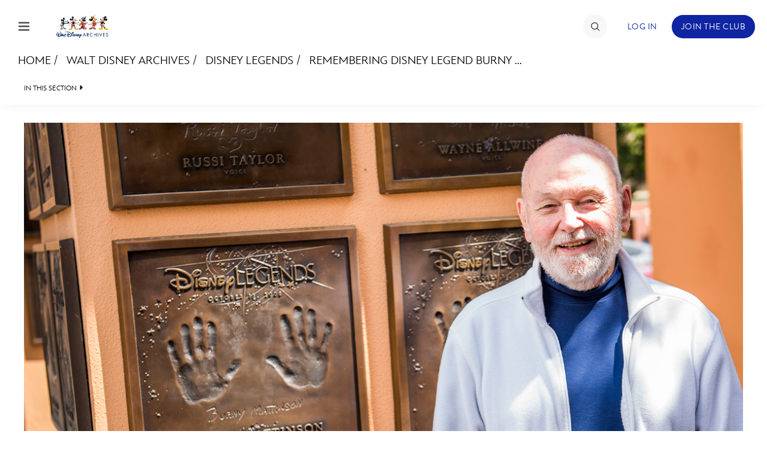

--- FILE ---
content_type: text/html; charset=utf-8
request_url: https://www.google.com/recaptcha/enterprise/anchor?ar=1&k=6LdCzusZAAAAAD436Flm-ZsEJA9IQA2lhQlJCFBJ&co=aHR0cHM6Ly9jZG4ucmVnaXN0ZXJkaXNuZXkuZ28uY29tOjQ0Mw..&hl=en&v=PoyoqOPhxBO7pBk68S4YbpHZ&size=invisible&anchor-ms=20000&execute-ms=30000&cb=chllzolobeg5
body_size: 48573
content:
<!DOCTYPE HTML><html dir="ltr" lang="en"><head><meta http-equiv="Content-Type" content="text/html; charset=UTF-8">
<meta http-equiv="X-UA-Compatible" content="IE=edge">
<title>reCAPTCHA</title>
<style type="text/css">
/* cyrillic-ext */
@font-face {
  font-family: 'Roboto';
  font-style: normal;
  font-weight: 400;
  font-stretch: 100%;
  src: url(//fonts.gstatic.com/s/roboto/v48/KFO7CnqEu92Fr1ME7kSn66aGLdTylUAMa3GUBHMdazTgWw.woff2) format('woff2');
  unicode-range: U+0460-052F, U+1C80-1C8A, U+20B4, U+2DE0-2DFF, U+A640-A69F, U+FE2E-FE2F;
}
/* cyrillic */
@font-face {
  font-family: 'Roboto';
  font-style: normal;
  font-weight: 400;
  font-stretch: 100%;
  src: url(//fonts.gstatic.com/s/roboto/v48/KFO7CnqEu92Fr1ME7kSn66aGLdTylUAMa3iUBHMdazTgWw.woff2) format('woff2');
  unicode-range: U+0301, U+0400-045F, U+0490-0491, U+04B0-04B1, U+2116;
}
/* greek-ext */
@font-face {
  font-family: 'Roboto';
  font-style: normal;
  font-weight: 400;
  font-stretch: 100%;
  src: url(//fonts.gstatic.com/s/roboto/v48/KFO7CnqEu92Fr1ME7kSn66aGLdTylUAMa3CUBHMdazTgWw.woff2) format('woff2');
  unicode-range: U+1F00-1FFF;
}
/* greek */
@font-face {
  font-family: 'Roboto';
  font-style: normal;
  font-weight: 400;
  font-stretch: 100%;
  src: url(//fonts.gstatic.com/s/roboto/v48/KFO7CnqEu92Fr1ME7kSn66aGLdTylUAMa3-UBHMdazTgWw.woff2) format('woff2');
  unicode-range: U+0370-0377, U+037A-037F, U+0384-038A, U+038C, U+038E-03A1, U+03A3-03FF;
}
/* math */
@font-face {
  font-family: 'Roboto';
  font-style: normal;
  font-weight: 400;
  font-stretch: 100%;
  src: url(//fonts.gstatic.com/s/roboto/v48/KFO7CnqEu92Fr1ME7kSn66aGLdTylUAMawCUBHMdazTgWw.woff2) format('woff2');
  unicode-range: U+0302-0303, U+0305, U+0307-0308, U+0310, U+0312, U+0315, U+031A, U+0326-0327, U+032C, U+032F-0330, U+0332-0333, U+0338, U+033A, U+0346, U+034D, U+0391-03A1, U+03A3-03A9, U+03B1-03C9, U+03D1, U+03D5-03D6, U+03F0-03F1, U+03F4-03F5, U+2016-2017, U+2034-2038, U+203C, U+2040, U+2043, U+2047, U+2050, U+2057, U+205F, U+2070-2071, U+2074-208E, U+2090-209C, U+20D0-20DC, U+20E1, U+20E5-20EF, U+2100-2112, U+2114-2115, U+2117-2121, U+2123-214F, U+2190, U+2192, U+2194-21AE, U+21B0-21E5, U+21F1-21F2, U+21F4-2211, U+2213-2214, U+2216-22FF, U+2308-230B, U+2310, U+2319, U+231C-2321, U+2336-237A, U+237C, U+2395, U+239B-23B7, U+23D0, U+23DC-23E1, U+2474-2475, U+25AF, U+25B3, U+25B7, U+25BD, U+25C1, U+25CA, U+25CC, U+25FB, U+266D-266F, U+27C0-27FF, U+2900-2AFF, U+2B0E-2B11, U+2B30-2B4C, U+2BFE, U+3030, U+FF5B, U+FF5D, U+1D400-1D7FF, U+1EE00-1EEFF;
}
/* symbols */
@font-face {
  font-family: 'Roboto';
  font-style: normal;
  font-weight: 400;
  font-stretch: 100%;
  src: url(//fonts.gstatic.com/s/roboto/v48/KFO7CnqEu92Fr1ME7kSn66aGLdTylUAMaxKUBHMdazTgWw.woff2) format('woff2');
  unicode-range: U+0001-000C, U+000E-001F, U+007F-009F, U+20DD-20E0, U+20E2-20E4, U+2150-218F, U+2190, U+2192, U+2194-2199, U+21AF, U+21E6-21F0, U+21F3, U+2218-2219, U+2299, U+22C4-22C6, U+2300-243F, U+2440-244A, U+2460-24FF, U+25A0-27BF, U+2800-28FF, U+2921-2922, U+2981, U+29BF, U+29EB, U+2B00-2BFF, U+4DC0-4DFF, U+FFF9-FFFB, U+10140-1018E, U+10190-1019C, U+101A0, U+101D0-101FD, U+102E0-102FB, U+10E60-10E7E, U+1D2C0-1D2D3, U+1D2E0-1D37F, U+1F000-1F0FF, U+1F100-1F1AD, U+1F1E6-1F1FF, U+1F30D-1F30F, U+1F315, U+1F31C, U+1F31E, U+1F320-1F32C, U+1F336, U+1F378, U+1F37D, U+1F382, U+1F393-1F39F, U+1F3A7-1F3A8, U+1F3AC-1F3AF, U+1F3C2, U+1F3C4-1F3C6, U+1F3CA-1F3CE, U+1F3D4-1F3E0, U+1F3ED, U+1F3F1-1F3F3, U+1F3F5-1F3F7, U+1F408, U+1F415, U+1F41F, U+1F426, U+1F43F, U+1F441-1F442, U+1F444, U+1F446-1F449, U+1F44C-1F44E, U+1F453, U+1F46A, U+1F47D, U+1F4A3, U+1F4B0, U+1F4B3, U+1F4B9, U+1F4BB, U+1F4BF, U+1F4C8-1F4CB, U+1F4D6, U+1F4DA, U+1F4DF, U+1F4E3-1F4E6, U+1F4EA-1F4ED, U+1F4F7, U+1F4F9-1F4FB, U+1F4FD-1F4FE, U+1F503, U+1F507-1F50B, U+1F50D, U+1F512-1F513, U+1F53E-1F54A, U+1F54F-1F5FA, U+1F610, U+1F650-1F67F, U+1F687, U+1F68D, U+1F691, U+1F694, U+1F698, U+1F6AD, U+1F6B2, U+1F6B9-1F6BA, U+1F6BC, U+1F6C6-1F6CF, U+1F6D3-1F6D7, U+1F6E0-1F6EA, U+1F6F0-1F6F3, U+1F6F7-1F6FC, U+1F700-1F7FF, U+1F800-1F80B, U+1F810-1F847, U+1F850-1F859, U+1F860-1F887, U+1F890-1F8AD, U+1F8B0-1F8BB, U+1F8C0-1F8C1, U+1F900-1F90B, U+1F93B, U+1F946, U+1F984, U+1F996, U+1F9E9, U+1FA00-1FA6F, U+1FA70-1FA7C, U+1FA80-1FA89, U+1FA8F-1FAC6, U+1FACE-1FADC, U+1FADF-1FAE9, U+1FAF0-1FAF8, U+1FB00-1FBFF;
}
/* vietnamese */
@font-face {
  font-family: 'Roboto';
  font-style: normal;
  font-weight: 400;
  font-stretch: 100%;
  src: url(//fonts.gstatic.com/s/roboto/v48/KFO7CnqEu92Fr1ME7kSn66aGLdTylUAMa3OUBHMdazTgWw.woff2) format('woff2');
  unicode-range: U+0102-0103, U+0110-0111, U+0128-0129, U+0168-0169, U+01A0-01A1, U+01AF-01B0, U+0300-0301, U+0303-0304, U+0308-0309, U+0323, U+0329, U+1EA0-1EF9, U+20AB;
}
/* latin-ext */
@font-face {
  font-family: 'Roboto';
  font-style: normal;
  font-weight: 400;
  font-stretch: 100%;
  src: url(//fonts.gstatic.com/s/roboto/v48/KFO7CnqEu92Fr1ME7kSn66aGLdTylUAMa3KUBHMdazTgWw.woff2) format('woff2');
  unicode-range: U+0100-02BA, U+02BD-02C5, U+02C7-02CC, U+02CE-02D7, U+02DD-02FF, U+0304, U+0308, U+0329, U+1D00-1DBF, U+1E00-1E9F, U+1EF2-1EFF, U+2020, U+20A0-20AB, U+20AD-20C0, U+2113, U+2C60-2C7F, U+A720-A7FF;
}
/* latin */
@font-face {
  font-family: 'Roboto';
  font-style: normal;
  font-weight: 400;
  font-stretch: 100%;
  src: url(//fonts.gstatic.com/s/roboto/v48/KFO7CnqEu92Fr1ME7kSn66aGLdTylUAMa3yUBHMdazQ.woff2) format('woff2');
  unicode-range: U+0000-00FF, U+0131, U+0152-0153, U+02BB-02BC, U+02C6, U+02DA, U+02DC, U+0304, U+0308, U+0329, U+2000-206F, U+20AC, U+2122, U+2191, U+2193, U+2212, U+2215, U+FEFF, U+FFFD;
}
/* cyrillic-ext */
@font-face {
  font-family: 'Roboto';
  font-style: normal;
  font-weight: 500;
  font-stretch: 100%;
  src: url(//fonts.gstatic.com/s/roboto/v48/KFO7CnqEu92Fr1ME7kSn66aGLdTylUAMa3GUBHMdazTgWw.woff2) format('woff2');
  unicode-range: U+0460-052F, U+1C80-1C8A, U+20B4, U+2DE0-2DFF, U+A640-A69F, U+FE2E-FE2F;
}
/* cyrillic */
@font-face {
  font-family: 'Roboto';
  font-style: normal;
  font-weight: 500;
  font-stretch: 100%;
  src: url(//fonts.gstatic.com/s/roboto/v48/KFO7CnqEu92Fr1ME7kSn66aGLdTylUAMa3iUBHMdazTgWw.woff2) format('woff2');
  unicode-range: U+0301, U+0400-045F, U+0490-0491, U+04B0-04B1, U+2116;
}
/* greek-ext */
@font-face {
  font-family: 'Roboto';
  font-style: normal;
  font-weight: 500;
  font-stretch: 100%;
  src: url(//fonts.gstatic.com/s/roboto/v48/KFO7CnqEu92Fr1ME7kSn66aGLdTylUAMa3CUBHMdazTgWw.woff2) format('woff2');
  unicode-range: U+1F00-1FFF;
}
/* greek */
@font-face {
  font-family: 'Roboto';
  font-style: normal;
  font-weight: 500;
  font-stretch: 100%;
  src: url(//fonts.gstatic.com/s/roboto/v48/KFO7CnqEu92Fr1ME7kSn66aGLdTylUAMa3-UBHMdazTgWw.woff2) format('woff2');
  unicode-range: U+0370-0377, U+037A-037F, U+0384-038A, U+038C, U+038E-03A1, U+03A3-03FF;
}
/* math */
@font-face {
  font-family: 'Roboto';
  font-style: normal;
  font-weight: 500;
  font-stretch: 100%;
  src: url(//fonts.gstatic.com/s/roboto/v48/KFO7CnqEu92Fr1ME7kSn66aGLdTylUAMawCUBHMdazTgWw.woff2) format('woff2');
  unicode-range: U+0302-0303, U+0305, U+0307-0308, U+0310, U+0312, U+0315, U+031A, U+0326-0327, U+032C, U+032F-0330, U+0332-0333, U+0338, U+033A, U+0346, U+034D, U+0391-03A1, U+03A3-03A9, U+03B1-03C9, U+03D1, U+03D5-03D6, U+03F0-03F1, U+03F4-03F5, U+2016-2017, U+2034-2038, U+203C, U+2040, U+2043, U+2047, U+2050, U+2057, U+205F, U+2070-2071, U+2074-208E, U+2090-209C, U+20D0-20DC, U+20E1, U+20E5-20EF, U+2100-2112, U+2114-2115, U+2117-2121, U+2123-214F, U+2190, U+2192, U+2194-21AE, U+21B0-21E5, U+21F1-21F2, U+21F4-2211, U+2213-2214, U+2216-22FF, U+2308-230B, U+2310, U+2319, U+231C-2321, U+2336-237A, U+237C, U+2395, U+239B-23B7, U+23D0, U+23DC-23E1, U+2474-2475, U+25AF, U+25B3, U+25B7, U+25BD, U+25C1, U+25CA, U+25CC, U+25FB, U+266D-266F, U+27C0-27FF, U+2900-2AFF, U+2B0E-2B11, U+2B30-2B4C, U+2BFE, U+3030, U+FF5B, U+FF5D, U+1D400-1D7FF, U+1EE00-1EEFF;
}
/* symbols */
@font-face {
  font-family: 'Roboto';
  font-style: normal;
  font-weight: 500;
  font-stretch: 100%;
  src: url(//fonts.gstatic.com/s/roboto/v48/KFO7CnqEu92Fr1ME7kSn66aGLdTylUAMaxKUBHMdazTgWw.woff2) format('woff2');
  unicode-range: U+0001-000C, U+000E-001F, U+007F-009F, U+20DD-20E0, U+20E2-20E4, U+2150-218F, U+2190, U+2192, U+2194-2199, U+21AF, U+21E6-21F0, U+21F3, U+2218-2219, U+2299, U+22C4-22C6, U+2300-243F, U+2440-244A, U+2460-24FF, U+25A0-27BF, U+2800-28FF, U+2921-2922, U+2981, U+29BF, U+29EB, U+2B00-2BFF, U+4DC0-4DFF, U+FFF9-FFFB, U+10140-1018E, U+10190-1019C, U+101A0, U+101D0-101FD, U+102E0-102FB, U+10E60-10E7E, U+1D2C0-1D2D3, U+1D2E0-1D37F, U+1F000-1F0FF, U+1F100-1F1AD, U+1F1E6-1F1FF, U+1F30D-1F30F, U+1F315, U+1F31C, U+1F31E, U+1F320-1F32C, U+1F336, U+1F378, U+1F37D, U+1F382, U+1F393-1F39F, U+1F3A7-1F3A8, U+1F3AC-1F3AF, U+1F3C2, U+1F3C4-1F3C6, U+1F3CA-1F3CE, U+1F3D4-1F3E0, U+1F3ED, U+1F3F1-1F3F3, U+1F3F5-1F3F7, U+1F408, U+1F415, U+1F41F, U+1F426, U+1F43F, U+1F441-1F442, U+1F444, U+1F446-1F449, U+1F44C-1F44E, U+1F453, U+1F46A, U+1F47D, U+1F4A3, U+1F4B0, U+1F4B3, U+1F4B9, U+1F4BB, U+1F4BF, U+1F4C8-1F4CB, U+1F4D6, U+1F4DA, U+1F4DF, U+1F4E3-1F4E6, U+1F4EA-1F4ED, U+1F4F7, U+1F4F9-1F4FB, U+1F4FD-1F4FE, U+1F503, U+1F507-1F50B, U+1F50D, U+1F512-1F513, U+1F53E-1F54A, U+1F54F-1F5FA, U+1F610, U+1F650-1F67F, U+1F687, U+1F68D, U+1F691, U+1F694, U+1F698, U+1F6AD, U+1F6B2, U+1F6B9-1F6BA, U+1F6BC, U+1F6C6-1F6CF, U+1F6D3-1F6D7, U+1F6E0-1F6EA, U+1F6F0-1F6F3, U+1F6F7-1F6FC, U+1F700-1F7FF, U+1F800-1F80B, U+1F810-1F847, U+1F850-1F859, U+1F860-1F887, U+1F890-1F8AD, U+1F8B0-1F8BB, U+1F8C0-1F8C1, U+1F900-1F90B, U+1F93B, U+1F946, U+1F984, U+1F996, U+1F9E9, U+1FA00-1FA6F, U+1FA70-1FA7C, U+1FA80-1FA89, U+1FA8F-1FAC6, U+1FACE-1FADC, U+1FADF-1FAE9, U+1FAF0-1FAF8, U+1FB00-1FBFF;
}
/* vietnamese */
@font-face {
  font-family: 'Roboto';
  font-style: normal;
  font-weight: 500;
  font-stretch: 100%;
  src: url(//fonts.gstatic.com/s/roboto/v48/KFO7CnqEu92Fr1ME7kSn66aGLdTylUAMa3OUBHMdazTgWw.woff2) format('woff2');
  unicode-range: U+0102-0103, U+0110-0111, U+0128-0129, U+0168-0169, U+01A0-01A1, U+01AF-01B0, U+0300-0301, U+0303-0304, U+0308-0309, U+0323, U+0329, U+1EA0-1EF9, U+20AB;
}
/* latin-ext */
@font-face {
  font-family: 'Roboto';
  font-style: normal;
  font-weight: 500;
  font-stretch: 100%;
  src: url(//fonts.gstatic.com/s/roboto/v48/KFO7CnqEu92Fr1ME7kSn66aGLdTylUAMa3KUBHMdazTgWw.woff2) format('woff2');
  unicode-range: U+0100-02BA, U+02BD-02C5, U+02C7-02CC, U+02CE-02D7, U+02DD-02FF, U+0304, U+0308, U+0329, U+1D00-1DBF, U+1E00-1E9F, U+1EF2-1EFF, U+2020, U+20A0-20AB, U+20AD-20C0, U+2113, U+2C60-2C7F, U+A720-A7FF;
}
/* latin */
@font-face {
  font-family: 'Roboto';
  font-style: normal;
  font-weight: 500;
  font-stretch: 100%;
  src: url(//fonts.gstatic.com/s/roboto/v48/KFO7CnqEu92Fr1ME7kSn66aGLdTylUAMa3yUBHMdazQ.woff2) format('woff2');
  unicode-range: U+0000-00FF, U+0131, U+0152-0153, U+02BB-02BC, U+02C6, U+02DA, U+02DC, U+0304, U+0308, U+0329, U+2000-206F, U+20AC, U+2122, U+2191, U+2193, U+2212, U+2215, U+FEFF, U+FFFD;
}
/* cyrillic-ext */
@font-face {
  font-family: 'Roboto';
  font-style: normal;
  font-weight: 900;
  font-stretch: 100%;
  src: url(//fonts.gstatic.com/s/roboto/v48/KFO7CnqEu92Fr1ME7kSn66aGLdTylUAMa3GUBHMdazTgWw.woff2) format('woff2');
  unicode-range: U+0460-052F, U+1C80-1C8A, U+20B4, U+2DE0-2DFF, U+A640-A69F, U+FE2E-FE2F;
}
/* cyrillic */
@font-face {
  font-family: 'Roboto';
  font-style: normal;
  font-weight: 900;
  font-stretch: 100%;
  src: url(//fonts.gstatic.com/s/roboto/v48/KFO7CnqEu92Fr1ME7kSn66aGLdTylUAMa3iUBHMdazTgWw.woff2) format('woff2');
  unicode-range: U+0301, U+0400-045F, U+0490-0491, U+04B0-04B1, U+2116;
}
/* greek-ext */
@font-face {
  font-family: 'Roboto';
  font-style: normal;
  font-weight: 900;
  font-stretch: 100%;
  src: url(//fonts.gstatic.com/s/roboto/v48/KFO7CnqEu92Fr1ME7kSn66aGLdTylUAMa3CUBHMdazTgWw.woff2) format('woff2');
  unicode-range: U+1F00-1FFF;
}
/* greek */
@font-face {
  font-family: 'Roboto';
  font-style: normal;
  font-weight: 900;
  font-stretch: 100%;
  src: url(//fonts.gstatic.com/s/roboto/v48/KFO7CnqEu92Fr1ME7kSn66aGLdTylUAMa3-UBHMdazTgWw.woff2) format('woff2');
  unicode-range: U+0370-0377, U+037A-037F, U+0384-038A, U+038C, U+038E-03A1, U+03A3-03FF;
}
/* math */
@font-face {
  font-family: 'Roboto';
  font-style: normal;
  font-weight: 900;
  font-stretch: 100%;
  src: url(//fonts.gstatic.com/s/roboto/v48/KFO7CnqEu92Fr1ME7kSn66aGLdTylUAMawCUBHMdazTgWw.woff2) format('woff2');
  unicode-range: U+0302-0303, U+0305, U+0307-0308, U+0310, U+0312, U+0315, U+031A, U+0326-0327, U+032C, U+032F-0330, U+0332-0333, U+0338, U+033A, U+0346, U+034D, U+0391-03A1, U+03A3-03A9, U+03B1-03C9, U+03D1, U+03D5-03D6, U+03F0-03F1, U+03F4-03F5, U+2016-2017, U+2034-2038, U+203C, U+2040, U+2043, U+2047, U+2050, U+2057, U+205F, U+2070-2071, U+2074-208E, U+2090-209C, U+20D0-20DC, U+20E1, U+20E5-20EF, U+2100-2112, U+2114-2115, U+2117-2121, U+2123-214F, U+2190, U+2192, U+2194-21AE, U+21B0-21E5, U+21F1-21F2, U+21F4-2211, U+2213-2214, U+2216-22FF, U+2308-230B, U+2310, U+2319, U+231C-2321, U+2336-237A, U+237C, U+2395, U+239B-23B7, U+23D0, U+23DC-23E1, U+2474-2475, U+25AF, U+25B3, U+25B7, U+25BD, U+25C1, U+25CA, U+25CC, U+25FB, U+266D-266F, U+27C0-27FF, U+2900-2AFF, U+2B0E-2B11, U+2B30-2B4C, U+2BFE, U+3030, U+FF5B, U+FF5D, U+1D400-1D7FF, U+1EE00-1EEFF;
}
/* symbols */
@font-face {
  font-family: 'Roboto';
  font-style: normal;
  font-weight: 900;
  font-stretch: 100%;
  src: url(//fonts.gstatic.com/s/roboto/v48/KFO7CnqEu92Fr1ME7kSn66aGLdTylUAMaxKUBHMdazTgWw.woff2) format('woff2');
  unicode-range: U+0001-000C, U+000E-001F, U+007F-009F, U+20DD-20E0, U+20E2-20E4, U+2150-218F, U+2190, U+2192, U+2194-2199, U+21AF, U+21E6-21F0, U+21F3, U+2218-2219, U+2299, U+22C4-22C6, U+2300-243F, U+2440-244A, U+2460-24FF, U+25A0-27BF, U+2800-28FF, U+2921-2922, U+2981, U+29BF, U+29EB, U+2B00-2BFF, U+4DC0-4DFF, U+FFF9-FFFB, U+10140-1018E, U+10190-1019C, U+101A0, U+101D0-101FD, U+102E0-102FB, U+10E60-10E7E, U+1D2C0-1D2D3, U+1D2E0-1D37F, U+1F000-1F0FF, U+1F100-1F1AD, U+1F1E6-1F1FF, U+1F30D-1F30F, U+1F315, U+1F31C, U+1F31E, U+1F320-1F32C, U+1F336, U+1F378, U+1F37D, U+1F382, U+1F393-1F39F, U+1F3A7-1F3A8, U+1F3AC-1F3AF, U+1F3C2, U+1F3C4-1F3C6, U+1F3CA-1F3CE, U+1F3D4-1F3E0, U+1F3ED, U+1F3F1-1F3F3, U+1F3F5-1F3F7, U+1F408, U+1F415, U+1F41F, U+1F426, U+1F43F, U+1F441-1F442, U+1F444, U+1F446-1F449, U+1F44C-1F44E, U+1F453, U+1F46A, U+1F47D, U+1F4A3, U+1F4B0, U+1F4B3, U+1F4B9, U+1F4BB, U+1F4BF, U+1F4C8-1F4CB, U+1F4D6, U+1F4DA, U+1F4DF, U+1F4E3-1F4E6, U+1F4EA-1F4ED, U+1F4F7, U+1F4F9-1F4FB, U+1F4FD-1F4FE, U+1F503, U+1F507-1F50B, U+1F50D, U+1F512-1F513, U+1F53E-1F54A, U+1F54F-1F5FA, U+1F610, U+1F650-1F67F, U+1F687, U+1F68D, U+1F691, U+1F694, U+1F698, U+1F6AD, U+1F6B2, U+1F6B9-1F6BA, U+1F6BC, U+1F6C6-1F6CF, U+1F6D3-1F6D7, U+1F6E0-1F6EA, U+1F6F0-1F6F3, U+1F6F7-1F6FC, U+1F700-1F7FF, U+1F800-1F80B, U+1F810-1F847, U+1F850-1F859, U+1F860-1F887, U+1F890-1F8AD, U+1F8B0-1F8BB, U+1F8C0-1F8C1, U+1F900-1F90B, U+1F93B, U+1F946, U+1F984, U+1F996, U+1F9E9, U+1FA00-1FA6F, U+1FA70-1FA7C, U+1FA80-1FA89, U+1FA8F-1FAC6, U+1FACE-1FADC, U+1FADF-1FAE9, U+1FAF0-1FAF8, U+1FB00-1FBFF;
}
/* vietnamese */
@font-face {
  font-family: 'Roboto';
  font-style: normal;
  font-weight: 900;
  font-stretch: 100%;
  src: url(//fonts.gstatic.com/s/roboto/v48/KFO7CnqEu92Fr1ME7kSn66aGLdTylUAMa3OUBHMdazTgWw.woff2) format('woff2');
  unicode-range: U+0102-0103, U+0110-0111, U+0128-0129, U+0168-0169, U+01A0-01A1, U+01AF-01B0, U+0300-0301, U+0303-0304, U+0308-0309, U+0323, U+0329, U+1EA0-1EF9, U+20AB;
}
/* latin-ext */
@font-face {
  font-family: 'Roboto';
  font-style: normal;
  font-weight: 900;
  font-stretch: 100%;
  src: url(//fonts.gstatic.com/s/roboto/v48/KFO7CnqEu92Fr1ME7kSn66aGLdTylUAMa3KUBHMdazTgWw.woff2) format('woff2');
  unicode-range: U+0100-02BA, U+02BD-02C5, U+02C7-02CC, U+02CE-02D7, U+02DD-02FF, U+0304, U+0308, U+0329, U+1D00-1DBF, U+1E00-1E9F, U+1EF2-1EFF, U+2020, U+20A0-20AB, U+20AD-20C0, U+2113, U+2C60-2C7F, U+A720-A7FF;
}
/* latin */
@font-face {
  font-family: 'Roboto';
  font-style: normal;
  font-weight: 900;
  font-stretch: 100%;
  src: url(//fonts.gstatic.com/s/roboto/v48/KFO7CnqEu92Fr1ME7kSn66aGLdTylUAMa3yUBHMdazQ.woff2) format('woff2');
  unicode-range: U+0000-00FF, U+0131, U+0152-0153, U+02BB-02BC, U+02C6, U+02DA, U+02DC, U+0304, U+0308, U+0329, U+2000-206F, U+20AC, U+2122, U+2191, U+2193, U+2212, U+2215, U+FEFF, U+FFFD;
}

</style>
<link rel="stylesheet" type="text/css" href="https://www.gstatic.com/recaptcha/releases/PoyoqOPhxBO7pBk68S4YbpHZ/styles__ltr.css">
<script nonce="pFpGnSp4pvXBZXFXN4iGLQ" type="text/javascript">window['__recaptcha_api'] = 'https://www.google.com/recaptcha/enterprise/';</script>
<script type="text/javascript" src="https://www.gstatic.com/recaptcha/releases/PoyoqOPhxBO7pBk68S4YbpHZ/recaptcha__en.js" nonce="pFpGnSp4pvXBZXFXN4iGLQ">
      
    </script></head>
<body><div id="rc-anchor-alert" class="rc-anchor-alert"></div>
<input type="hidden" id="recaptcha-token" value="[base64]">
<script type="text/javascript" nonce="pFpGnSp4pvXBZXFXN4iGLQ">
      recaptcha.anchor.Main.init("[\x22ainput\x22,[\x22bgdata\x22,\x22\x22,\[base64]/[base64]/[base64]/bmV3IHJbeF0oY1swXSk6RT09Mj9uZXcgclt4XShjWzBdLGNbMV0pOkU9PTM/bmV3IHJbeF0oY1swXSxjWzFdLGNbMl0pOkU9PTQ/[base64]/[base64]/[base64]/[base64]/[base64]/[base64]/[base64]/[base64]\x22,\[base64]\\u003d\\u003d\x22,\x22ZMOLw7fCvBDCm8Ktw5vCnQ/CthoEw6/Do8KfbMKgw6LCqsKAw53CpUvDsCYbMcO/F3nCgFjDrXMJIsKZMD8jw49UGgl/O8OVwrbCq8KkccKKw7/Do1Q/wpA8wqzCtD3DrcOKwol8wpfDqzfDpwbDmHhyZMOuLX7CjgDDmjHCr8O6w4E/w7zCkcOHDj3DoDNSw6JMasKLDUbDlAk4S1XDhcK0U210wrlmw5hXwrcBwoRAXsKmNMOow54Twq40FcKhS8OLwqkbw4fDqUpRwo55wo3Dl8Kxw77Cjh9Cw47CucOtGMK2w7vCqcOmw7gkRAwzHMObbsObNgMwwooGA8Omwq/Drx8UFx3Cl8KewpRlOsKDbEPDpcKbElh6wrlfw5jDgHDCiElALT7Cl8KuI8KEwoUITRpgFSMaf8Kkw6tvJsOVFMK9WzJLw5rDi8KLwpYGBGrCkzvCv8KlPC9hTsKBFwXCj0LCiXl4aQUpw77CkMKnwonCk3bDqsO1woINM8Khw63CtGzChMKfV8KXw58WOsKdwq/Ds1/DuALCmsKRwrDCnxXDl8KwXcOow5jCo3E4O8K0woVvX8OSQD9iU8Kow7oJwpZaw63DmEEawpbDrVxbZ1wPMsKhCDgAGH/[base64]/eivCiVHDncOdw77Cpl3Cv8Kkwox/wpFBwq8fwpVQfcOkd2fChsO/dVFZG8KRw7ZWW2cgw48MwrzDsWF8X8ONwqIYw7NsOcOsS8KXwp3DoMKqeHHCtgjCgVDDo8OMM8KkwpUdDirClQrCvMObwpDCksKRw6jCiErCsMOCwr7Dt8OTwqbCisOcAcKHTk47ODHCkcODw4vDixxQVCJMBsOMAAolwr/DpAbDhMOSwrfDk8O5w7LDmx3Dlw8Ew4HCkRbDt0U9w6TCt8KEZ8KZw6fDrcO2w48zwqFsw5/CrUc+w4dtw5lPdcKHwrzDtcOsO8Kwwo7CgyjCv8K9wpvCtsKxanrCkcODw5kUw75Ww68pw7g3w6DDoVvCmcKaw4zDssKjw57DkcO/w7t3wqnDrCPDiH48wrnDtSHCoMOyGg9LfhfDsGfCjmwCDGddw4zCocKnwr3DusK2PsOfDAUAw4Z3w6Jkw6rDvcK9w7dNGcOeV0s1F8O9w7I/w5AbfgtFw5sFWMOmw44bwrDCgsK8w7I7wrfDlsO5asO/EsKoS8KYw6nDl8OYwpg9dxwhdVIXGcKgw57DtcKUwo/Dv8Oew717wpooH20FXhrCtwtSw60UMcOVwoLCiQ/DicKyTx/CvMKCwpnCu8KMCcO1w6PDgcOBw73CjH7DjWoIwo/CgMOuwocWw4kNw57CqcKWw6s8fMKIC8KoYcK4w6HCvlYsf2paw4TCozMBwrLCkcOhw6x+LMOLw757w7TCjsOmwrJ3wqYaGCQFLcKhw5Ftwp1gag7Dm8KsJhplwq9HC0TCvsOZw75gU8KkwpvDtUU3wolcw6/DlELDnnt8w53DsSsENnBHO15Fc8Krwooowqw/[base64]/CvMOBw4gdw4ZDw5XClMKwwrDCuMO8O3LDkMKVwpMYwpVjwookwocuS8KMbMOhw4AkwpIEBjnDnTzCosKQFcONfSlbwrA0VsOcWg3Cn28oHcOmesKjDsKPPMKrw4bDuMKYw4vCqMKkf8OLe8O6wpDCmngNwqXCgTzDqcKsVkzCjFIOC8O/[base64]/DjsOTw43CiMKfw51BeE5+wqAGZxXCkMOGwrPDqcKgwrgJw7c4EVVXNiUuY1AHw6h2wrvCv8OBwqDChgDDvMKmw4PDsF9bw7xHw6VSw7/DuwrDj8Kuw6TClMOTw47ClCsAZ8KlfcKww5l6WcK3wpfDhMOlAMONcsKbwpzChXEPw6Fyw5TDvcK5BMOEOkPCucO7wr9Bw5fDmsOWw6LDllMyw4jDvsO7w6cCwq7CtXBkwqJhKcO1wojDtcOHNyTDs8OGwp1GbsOVQ8ORwrLDqUDDhi4Ywp/DsFNew4tVPsKqwoUcLMKeZsOhA2FTw6hDYcO2eMKMHsKKe8K0WMKDSBxlwrVgwqLCocOXwq3CrsOiC8OoXsKKdsK0woPDhR0OG8ODLMKiPsKMwrQ0w53Dh17CjwJywpNWb1nDvnR7cm/CgMOaw5EWwoonLMOrR8K4w6XClsK/EEfCl8O1fMOZTgkxLsOxRQlQPMKnw4khw5XDoBTDsSDDkypFCHI4QMKOwpbDgMKabHHDq8KEB8O1L8OxwprDoR4IRQ5Ww4rDjsOuwoxBwrfDsU7Cri3DvV4bwqXCiGHDhUTCnkYDw5MLK28Cw7TDhS3Ck8Oqw5/Cu3DDpMOhJsOXNsKVw6YpeWAhw6ZZwrojQzPDhHDCgXvCiTfCvAjCncK3JsOkwogswp3DiGXDmMK6wp58wojDqsO0UyFQBsO9bMKGwpUaw7Mhw7YYH3PDoSfDlcO0ZgrCisOEQ2YVw7A2a8Kfw5YFw6hmdFQew6bDmTDDsWDDpMOLBsKCBSLDsmp6BcKnwr/DjsOPwozDmwYzBl3DrzHCvcO1w7TDuCXCtg3Cr8KDXQjDpW3DigHDuj7Dj3PCs8KtwpgjQMKCUXLDqXFZRh/CgcKbw4MuwrE1ecKpwo8lwpTCm8OCwpE0wrbCksOaw7XCj2fDnUsvwq7DlHDCuC4fR3Rham4pwrhOYMOCwp9Zw6NBwp7DghXDgy5JUw9/[base64]/wr3CgBXCsVDDuXZRwqTDvMKrKcOdQsKEZWfCrsO3PcORwqvCpknClCFlw6HDrcOWw5TDhnTCnFnChcOWL8OCRn8ZJMOMw7jDucKZwrMPw6rDmcOdQ8OBw75OwoNGcCXDg8Ksw5cjWgBgwoNQFQjCrCzCih7Cgxt+wqELWsK3w7/[base64]/CnG0ZQcKGwrHCu8O6w6BPJcKfDMKdwqg9w7MibRfCrMOvwpTCrMKIdRQhw5x1w5bCk8KZMcKvAcOKS8OBHsOEL14gwr8rR1Y7FHTCulpiw57Dh3xWwodHCyVSQsKeHsKGwpoBAsK8JjQRwpcLQ8OFw4IxaMOFw5tlw50oCg7DqcO/w5pZLsK+w5xIQsOTXmHCnFDCr2bCmx/[base64]/Cmw3Cm3t0w4XDsm3DjgLCsQNNwq3Dm8K7wr4gw5U9esKUGG/[base64]/Dji06SsOLw5zDscKxw5/[base64]/CjUAzdHfDoCDDgMKSG8KtTTcxw6d2dxzCtW5gw5oDw6fCt8OrPlDCixfCmMKgSMKNasOew6MuQcOvA8K2e2/DizN9BcO6wpLCjw45w5LCucO6aMKpdsKoHW1Bw7lRw6VLw6UuDAklV2DCs3PCksOASA8ww5HDtcOIwoLCmkF2w6ZqwoLDogzDuQQiwr/Cs8OdMMOvEMK7w7pJVMKVwr0iw6DCqsKKXEc8d8OFBsKEw6HDt0YDw5MzwpTCsULDjEpydcKnw6UawqAsGgTCpMOuSELCpHROVsKYGnnCtF7CjSDDkhhCJsKaBcKMw7PDtMKQw53DvcKIZMOBw6zCjG/DukvDpS1zwpNNw65Zw4krZ8K0wpLDoMOTKsOrwq7CgHbCk8KzSsOpw43CqsOJwobDmcKpw4oLwrgSw7NBVxLCggTDsGQrcsOWWcKgUMO8w77Cnlk/w4BHODzCtzY5w7QfCDzDpsKJw57DncKdwo7Dsw1Hw7vCncKWHMKKw7N+w7ctFcOjw49JFsKCwq7DgwfCv8K6w43CgiQUIsKTwq0TNzbDvsOOFRnDq8KOLnFtLAbDrVTDr2hUw4tYfMKtbMKcw6DCj8KBXBbDnMOFw5DCm8Onw4Qtw49xasOIwp/DnsKWwpvDq0rCisOeABJXEmrDhMK/w6EqWD1Lwr7CoWorYsKmwrdNcMKmTFjCpG/CiX/DuWoWEG7DjMOowrsTEMO/[base64]/DrMKwwogAwpTDiFTDvF/CrsK8bsKJOj5hAMObw59WwrLDnxPDlsOofsOEaBbDjsKkSMK7w44VcTEAPx5oWcOuTnLCqcO5dMO2w7/[base64]/woVwYzIZw4PClsONPSDDgMO9wrvDqQzDosKdAnA/wotkw79EYsOEwqRxSn/[base64]/DgiLCmCAqwojCoD3CvMOPw7fDk8O2LMOcw5rDgsKkUAAaFcKww4bDvRwvw73DgH/CsMKmOmTCtmBzVzgVw7PCtE/CrsKmwqXDl2xfw5Q9wpFdwrQ7fmvClAvDjcK0w67DqMOrbsO7WEBEbCrCgMK9HgzDrXtXwprCiFpRw48rO3x/QgFDwrzDoMKkMQkAwrnDiGVZw64Pw4PChsOFInHDs8KKw4TDkHbDsTsGw5DCksKWV8KwwrXCo8KJw5tAw4YNDMOpU8OdNcOtwo/DgsKrwqDDgxXCvG/DmsKoRsKcw7rDtcOYC8O+w78HWCzDgEjDn2tLwpfCpxBgwo3DrcOIJMOUdsOMKwTDkmrCkMK/TsObwpMuw7HCqcKXw5XDqBU1AcOXDl3Dn1HCkUHCn1zDpGsUwqohG8KVw7DDmMKwwrhmdkvCnUNDaFPCj8O7IMKEcBkdwohRQcK5fsO3wp/DjcOEUxfCk8KEwpXDsXFSwonCoMODMsO9VsKfPHrDscKuXcO/UCI7w4kow67Cm8OlK8OvEsOjwrvDvHjCv0xZw7DDmETCqBBOwqzDu1M0w5wJbUUgwqVcw5tpKHnDty/CicKYw6rChEXCtcKZO8O0X3VvDcKSHsO/wrnDjV7CmMORNMKGBTnDmcKVw5rDrcK7Lg7Cj8OqVMK4wpFswojDv8OkwrHCgcOWES3DhgTCgMO0w58Vwp/[base64]/Ci8KPP07DtsKVD8KBw69TwqQTfyB5wpfCtBfDpxBiw7FDw4QWBMOfwpNCQxPCvsK0P2IUw7vDnsK9w7/[base64]/[base64]/Cqz/Cu8KbwonCoy/CqnXDim40worDpmJ1wr7Dtjsjc8OZHlEiFMK3WMKCJg3DqcKxPsOnwpDDssK2IhNQw65nMCdow4VIw4HCtMOCw4DCkQrDmsOpw60JfcKBEH/ChcKUdj1Dw6XClWLCicOqJ8KTegZqAxLCpcOlw4DDtjXCsX/[base64]/CsMK1IMOTZcOVwr9MHsOUwo0Cw4PCsMOiw6MJw69IwrTCnhMBeT7DucOLesK4w6bDn8KRNcKzXcOKLHbDrMK7w6jDkBB0wpPDisK0O8OZw5ERB8O0wo7CjCxAGGITwqoeUl7Dn3NMw6HClcK/[base64]/CssK3HD8Hwo08KRISwqHDlSM4wq5aworCgsK1wphIYCoUTcK4w494wpkPUShVe8OBw4g8SWwUWj7CuHXCnSYCw4/ChVvDhsOkJmBaU8K1wrzChhzChQAACQLCksOJwpc0w6B2N8OowoPCicKiwq3DpsOAw6jCg8K/LMOxwqrChi/CjMK0wrkFVMKqPnVSwp/ClsO/w7vCvwbDpklNw6LDpnc8w6NYw4rDgcO/ElDCoMKYw75qwpHDmE4PfUnCkm3Dt8Oww7PCi8KWS8K8w5RhR8Obw5bDl8KvQj/[base64]/Cmw9UbMKuwp87JD7CncO3w5lqd3ZgwoQgL8KrYD7DqBxpw7jDnjXCk1E/[base64]/CocKABMKoHzsLw6XDlMKrw50hWcOxwphdOcOHw6ZhBMKaw6BpVsKvZRsUwp14w57CucKiwqfCgsK+X8OAw5rCoU1WwqbCkC/Dp8OJJsKxDsKewqIfNsKWPMKmw4s2ZMK3w7bDpMKMZUQww45bAcOXw5FMw5N6w6/[base64]/[base64]/DgBLDpX1GTyLCicKuw5bCosOkaS7Dhl7DhmLDgQDDi8KwTMKIFMO0wq9mCsOfw4hiQ8OuwrAPZ8K0w79EYCliKTrDq8O3EyTDlyHDtXHChRvDgE4yC8KGfFcbw4/Di8Ozw7w/wqQPI8OGRm7DiTjCsMO3wqtxHgDDocOQwpNiasOTwq/CtcOlKsOaw5bCmRgSw4nDu19ZGcOowrXCmcOLM8K/L8OPwowud8KZw4BxU8OOwp/ClhTCscKAE1jCnsKrcMOaP8O+w4jDmcKUXxzDmMK4wpXCucKNL8Ohw6/Dg8Kfw7Uswr9gKC80wphOQGVtbw/DsCLDscO6DcOAWcOywoxPD8OLP8K4w78iwrLCusKDw7HDkSzDqMObV8KpRwBFfwPDkcOZBcOsw4HCj8K3w4xcwqDDozYQH0/[base64]/GkUNG2nDjTJGwpjDl8OaeMOvwrvClsKLAC0Gw71/[base64]/ClsOMXQNaw6BObjU8w7cIFMOVw710wq50wrElcsKpK8OqwpxHTCJjV27CihJ9KC3DlMKNFMO9HcOVCsKQKzURwoY/WT/Dql7CpMOPwpXCmcOpwp9HZVXDmsK6CkzDjUxkIlxKGsKUB8OFIcKsw7zClxTDoMOHw7XDvkgzLQRlwrvDqMKCMsKqf8KTw4Rkw5vCk8OQJ8Kzw6QUw5LDsSISB3tyw4bDqA8KEsO5w7tdwrXDqsOFRx50G8KoBAvCo2XDvMOyV8K+NAHCocKPwr/DlynCs8KbcRUGw5N3TzvChnonwpRVCcK6wopJJ8O1AD/CukJgwp4+w6bDp0Jwwpx+OsOGWHXCqw3CvVx/CmhIwpJBwpzCq09Cw4Bhw4ZlVwHCucOKEMOvw47CiWgGZgdwPzbDusKUw5jDpsKGw7Z6PsOjK0lTwonCiC0gw57Ds8KLDTHCvsKWwqwYPX/Ck0UIw7IKworDhU8xScOVc0xyw4cFC8KawqQnwoNYU8KEcMOvw7ZiDQvDr3DChsKNNMKgLMOQKcKhw4/Dl8KxwrYVw7XDiG0vw5vDtxPCiEhMw5YfMsK3ISDChcODw4bDq8KsOMKDC8ONJE8gwrVWw78pUMO8w5PDsUPDmgphI8KOIsK1wovCpsKOwoHDu8OSwr/ClsObK8OZPAcgNsK/KnLDlsOJw6tTaDAXF3rDtMKyw6HDvxxbw5Bhw5QCRjzCtsOjw57CqMK8wqQFHMOfwrfDpFvDscKyIRwmwrbDgVwsN8Oyw4wTw5MwccKnZRtoHFNBw7p7wobChCxSw5HCi8KxU2TClsKkworDlsOkwqzCh8OtwpVAwpF/w5PDhn5PwovCn1wbwqPDssKhwrJ7w7bCswE/wp7DiWPCkMKWwrNWw7gCWMKoJhdvw4HDni3DuCjDk0/DoA3ClcKNcHFgwoU8wpjCiTfCnMObw5UswrY2JsOfwpzCj8OFwqHCgGEiw4HDu8K+GUQqwqvCiApqMHJNw5DCs3Y1FzXCsjrCmzDDnsO+w7LClnHDp27CjcK/[base64]/wporwox2ScOzwrwMUsK2w4BFb8KZwqp9w4NPw47CiR/DpxTCum3CvMOgNMKRw65qwq3DqcOYIcKfNCYXVsOqRysqdcOKNcKAUMODMsOGw4HDpmHDgcOWwoDChizDriJdcDXCkyUOw7xaw4MRwrjCoh3DgyjDuMKuMcOkw7BOwrnDq8KCw5zDpFRpXsKoMsKpw73DpcOnIzFAH3fCtyEmwr/DsklSw57ClxfCpl9CwoA3IVvDiMOvwoYiwqDDqG9PQcKcKsKEQ8K+YSIGF8Kzc8KZw5JJQi7Dt0rCrcOVS19PGhFowoVAFMKkw6I+w5nDlDcaw7TCi3fCv8OKw7XDm17Di1fDjkRkwobDoW8nAMOlflTDlw/DoMObw4s1Ci5Bw4oMe8Oic8KMW2smLRfCslLCqMK9DMOJAMOWanPCpsKQQcOBdFzCv1bChsOQB8KLwr/DshsLSxcfwpjDiMKCw67DlcOKw5LCn8KySR1Yw5zCoGDClMOnwpk/a1vDvsOBEXhewqrDmsKfw4Iow5nChDRvw7kXwq9CRXbDpj8cw5XDtMO/[base64]/[base64]/DhMKowr0TUBTDh8KVwo3DhlYtw67DgcKtcGjCr8OAL2TCn8OvGADCsn8bwrDCnyTDp08Lw7hpSsO4MktGw4bCjMK1w4HCq8KNw6/Drkh0HcK6w5DCucKtPWV6w7jDlD1Ww4/CgxZFwoLDvMKHEjnDgTLCgsKpZRpqw5DCscK2w4sbwpTCksOxwqZbw5zCq8KzAXlYaQ5wKcK2w7XDrG5sw7oUQVfDiMOuIMOTOMO/UyVFwpjDsCNzw6/ClD/Dr8K1wq4VXsK8wpFHQcOlSsKdw7ghw7jDoMKzWj/CqMKJw5LDvcO8wr7DosKPcT5GwqNmEijDlcKmwonDu8O0w6LDm8KtwrrCrSPDgl9EwrzDpcKBEgtZaS3DjztRwrDCtcKkwr7DnlLClcK0w4hfw67CicKmw55SWsOlwojCuGDCjjbDkgZhcBHDtlQ9bjMQwrJ2N8OMUSANYiXDvsO5w61Lw6Viw6bDqyXDskbDr8Okwp/ClcKXw5MZCsOzCcO1I0MkN8KGw7jDqCFEOw3DisKpWUTDtMKwwqEowofCjRXCiFbCr1PCm2fCtsOdU8KcTMOBDcOoGsKaPUwVw6chwox2S8OOIsKOBSMqwrHCpcKHwqvDgRt2w5Qkw4/[base64]/[base64]/DrRgWwrLDqixIfA/CqMOGwr4Gw5/[base64]/[base64]/fcOTw6TCmTJww7xgeCBwO1jCk8OjUcKjwrh6w6nCiAfDhGXDqVoIQsKKQnsMdVpze8K+LcO2w4DClnjCgsKQw64cw5XChzTCjcONQcOrEMOIBXxdVWEEw74/TX3CtsKBf2g1wpXDq1dpfcOZTGTDiRTDlkksAcOtOhzChsOGwoTCvkEqwpDChSAvO8KecXh+RX7CjcO1wppmVhrDqcOcwrjCscKkw74swqvDq8OAw4rDil7Dp8Kbw7fDgT/CgcKpw7fDnMORElnDg8KZO8OnwpAYaMKxPsOFPsOfZEdWwqticsKoGFPDgGzCn0TCisOqRiXCgl7Cs8O9woPDnxnDmsOAwp8rHX0Pwqluw6c4wozCmMKfTMK/I8KfIhXCsMKtSMO9RhBPw5XCpMK8wqvDq8OHw5TDgsO2w5hiwobDr8OlXsO2ZcOKwo0RwrQ3wpZ7FzDDpsOaTMOPw5UWw6V/[base64]/w4xyO2vDnsOwwqo+Z8OeIsK7HHdVw5TDlHQQw7pCUnrDjsOkLm9RwpN1w5zCpMOVw6oKwrHCsMOiZsKjwpYUSF9qEDVITMKMFsOBwr80wpMsw7ZIa8ORYzddFn82w5/DrCrDkMK4DDI/Wngdw7zCrlpxVkFWNHnDllTDl3MtYVIHwqnDmGDCjxlpQEgSfl8qJsKTw5QUfxbClMKfwqEywplWW8OeJMKqFAdsM8Omwp0Cwphew5jCgMONa8OiLVbDg8OdKsK5wrvCjTpqw5jDtG/CoDfCo8O2w5jDqcOLwoocw68uLhQYwogRYQV/wr/[base64]/DjwDDm8K8UMOowoTDsMOGXgjCv8Knw6l+BMK/w4/[base64]/[base64]/a8OYwqbCv03CtMOuR8KVV2rDoCRDFMO3w4AGw5vDlsKZCXIZdmAawrglwpECDcOuw5g3wrDDonl1wr/CgXlUwofCoTV6QsK+w4jCjsOwwrzDnx5MWFLCj8OVDWhxR8OkASjCvyjCtcOAfifCtiZHen/Dgx7DicKHwpzDt8OrFkTCqDcvw5PDswkYwozChsO4wqR3wpTDrTd3VwjDtcOjw6lsGMOewpbDgnDDicOjXgjCg2BDwofCkMKVwoskwrAaFMKCE2AMS8KywotSQcOfTsKgwq/DpcOQwqzDmQlFZcKHMMKRAwLCuTsSwowJwrlYW8O5wrPDnw/DtzgpeMK9ScO+wocVCHkGCSkwdsKnwoDCjT/DrcKgwpXCoTAuDxYcaTt8w70Ow6LDg1Z2wpXDoRXCqU/[base64]/DscKSTi0MwoVJM8ONwpnDu8KLa8KHXcKRw4ZNw5RuwrXDlUHCrcKYSX8+VCXDu0PCuHE5OHZ+BSTDhCrDiWrDv8OjSBYleMKpwoPDhW/Ci0LCpsKTw63CpcOAwrwUw6FuACnDo3TCgy/Dj1LDvRjDgcO9Z8KlccK3woLDs2kaZ1LCg8OKwpRew7hBVBnCrBIUXg5Nw4E8KUYYwokTwqbDk8OEwrltYcKLwpVYDV5yQVXDqsKyAMOBRcK+XyR1wrZ9J8KMZXxAwqU1w60iw7PDvcO8wrApYi/DmsKVw5fCiAEDCgwDMsKTODnCo8Knwo1sb8K4ZEIXDcOaUsOawossA3k8XcOXWWrDqQTCgsKmw7XCmcOjY8OawrwKw5/DnMKzBmXCm8KzdMOrfBNXE8OZKXbCsTYlw7PDhQTDk2fDpmfDiWPDq1sQwrzDuSLDlcOhG2c3M8KfwpB9wqUTw6PCk0Qew49OcsKDWznDqsOME8OIG1PCoT/CuBMkRWoFPMOjacOMw4owwp1bRsK8w4XDk1M7ZU7DrcOiw5JdBMODRHjCsMOfw4XDiMKEwo8awoZ5SiFBNVnCkAnCo2HDlmzCj8KuZcO2UMO5EmvDmsODTAbDj3ZqcE7Dv8KLbMOAwpUWAwkgUcOXdsKawrFwesKSw7/DhmI2Gw3CmEZSw6wwwrLCkkrDjgFLw6ZJwqjCikLCncKkVsKewrjDlHdVwo/DjAp4UsKid0hmw71Ow4IKw6R3wolFU8K2KMOxXMOlY8OMFMKDw63DkFHDo07CtsK9w5rCusKOUznDgUsTwr/CusO4wo/DkMKbFDNIwoB4wrrCvAQJX8KcwprCqjFIwpR8w4RpbsOkworCsVYsZRZxGcKofsO9wpArQcOhfnbDnMKpK8ORCsOCw6kNV8OgXMKGw6xyZiDCjibDmSVGw4U8V07CvsK+esKfw5gWUMKfdsK/N1jCv8OuaMKVw7PCqcKIFGZ6wpF5wqnDkWlqwpTDn0NPwrfCo8OlGllEOyUbdcO/T23Cki86VBhsRArDlzbCpMOaMm89w7BXGMOSfMKvbMOqwqtvwo/[base64]/[base64]/CvcOmw4vChsOAwq/ClwcADcK8wqwpUDvDjsOWwpAUCgoNwpvCi8KmNsOhw5xGRDDCssO4wolrw7NrYMKqw5rCpcO8wpLDsMO/aG3DkUByLAnDm2taaQ49csKWw6M5a8O2FsOfScOAw6cBScKZwoIvG8KUbcKveVxzw6/Cs8OoZcOnTy4XfcOgf8OXw5jCvD0CFjViw5FywqLCo8KfwpgBIsOKQ8OZw4Zzw7zCtsOPwr5QVcKKdcKaIS/Ch8Krw60yw4hRDDpVQMK3wo8qw7wUw4QGWcKtw4ozwpVCbMOSG8Omwrw8wpDCmSjCi8KZw7PCt8OkGgxiR8O/dB/Ci8KYwpgzwqfCusOlOcKrwqDCi8KQwqEnH8OSw60MaGDCii8kIcK7wpbCusK2w4wNAyLDhxvDiMKebFTDohhMaMKzfU/DscOSfsOmP8OIw7ViP8OOwoLDusO2wqTDvyBOLg7CsgYWw7Qww6cGX8OmwrLCg8Ktw4wSw6HClwEBw6rCrcKiwrLDtGItwqx9wpoXPcKYw4vCsijCkk7CjsOsXMKaw6DDssKhFcOMwqrCj8O8w4AZw75VC1/DlcKaHAhvwpTCncOjw5rDscO9wqFIw7LDl8OUwpBUw5XDrcO2w6TCpcODeko2bwXCmMOgO8KpJyjDpC9oMAbDtlhxw5nCiHLClsOAw4Z4w7sbJRtuR8Kbwo02WgUJwojDomF4w4vCnMOuKWZJw79kw4vDoMOyRcK/[base64]/CicKrZMKow7JIwq5ow7LCgxHCizfDv8KlK8KbV8KTw5XDoX1iR08RwrPDncOAbMObwosoE8OvJgPCmMOgw6PDjDDCh8Kvw4HCi8KcDsOaXilRR8KtCyETwqtpw4fDmzRYwo9Cw60iHXnDlcKVwqNQSsKXw4/CpiVMLMOyw5DDtiTDlnIHwogmwrgeUcKSQ2huwofDp8OsSXd8w4A0w4XDgy9qw6zCuC04fgjClTMTPcK8wofDg0V+FsKGf2UML8OKKi4Nw5rCicKfDAbDi8OHwpfDuw8Owr3DpcOuw61JwqjDucObPcKLEyBVwq/Cuz7DnXA1wrfDjDxjwpPDncOEeUtHLcOqOUlSd2/DvcKiccKewoDDgsOQXGgQwpFOAcKISMO0CMKRBsO9DsOswofDrcOCIkTCjQkKw4fCq8OkQMKLw5g2w6zDmMOjYB8wUMKJw7HCrsOaRywJVMKzwq1IwrjDlVrCjMO7wqF/WMKVJMOcMcK5wq/CpMOeAVlYw7tvw51awrnCpmzCsMK9QMOLw4XDnS4Fwox9w54xwrF2w6HDv2LDrinDoltswr/[base64]/[base64]/CtVHDmjhawq00wp5ew6p8QH3Ct8K+w4EabAp9dXYBYEYwOcKXZTw2w4xww5TCpsOywoJKNUVnw4kyDzFzwqTDhcOpFkrCilF5FcK6UX92ZMO1wo7DhsO4wqNdBMKZK30+GMOac8OCwoY6VsKuYQDCicKuwpLDncOmHsOXRzHDisK1w5/[base64]/DsMO5w4cNwrEfCcO2w7vCulnDh8OGw6QXwqXCvlbCoQghSjzCiRU6acKhOcKaBMOLbsOEFMOfckjDkcKKHMOOw6bDvMK/[base64]/OcOiEX0yw54lwpR3wqIyw5/DgcO7czLCkMKvOX7ChQjDlVnDl8O1w6DDo8OKXcKyFMOow4E2bMOSZcKuwpAdbmXCsEHDucOiwo7DgkAfZMKvw5oLEFsfZhUXw53CjU/CqkYmL1TDhVzCncKww6rDlcOTwoPClGh0wp7Du1/DssOuwoDDrmAYw5BGKcOPw6XCiEUywozDpsKGw7xdwr/DoSfCslHCq2TCtMKcw5zDvXvDhcOXZsOyF3jDpsO0TcOqDU9SNcKgRcKRwonDjsKrTcOawojClcKmX8Ouw7xBw4jClcK0w49/C07CjMO8w4dwfMOAcVzCpsOlECTCkggNVcOrBzTDuxFLIsOUE8K7a8KXGzBhTzFFw6zDk39fwrgpNsK6w5DCvcKwwqhZw5RBw5rCssO5DsKew5kvV1rDp8OHIcOEw4kBw5EZwpbDkcOqwoVLwrHDqcKAwr9Ow4nDocK6wp/CisK/w61SLFnDksOpBMO1w6TDkVlowqTDrFZ9wqw4w5MDD8KNw68fwqxGw7HCiyNywonCnMKBZXnClx8DMTpVw4F+LsKufy8Bwodsw6zDqcKnB8K0RcOZTUbDhMKSSSrCu8K9AnZlO8OAw6nCuj/[base64]/[base64]/[base64]/DnMOQw6FsXQfClHlOK1bCscOWKVdQw57Dt8KQdEIzasOrEzLDmcKUWT3DlMKkw7JmN2xXDMKRNsKSCTRMMUHDvXXCnD0Jw6DDg8KVwqFsVxzCmXQAGsKdw5TCim/CkmTCtMOaQMKWwrdCB8KhEi9Ow6Y8XcOdLUw5w6/DnWhtTkhIwqzDghd5w58zw68yJ0cAbsO8w7Nnw7MxS8KhwoZCLcK9MsOgPgTDhMKBVAlUwrrCiMOFZFwbK2/CqsOdw7BkVisVw4pNwpjDmMKcKMOnw6kEw6PDsXXDscKzwoLDrcO3e8OXfsOwwp/DocKzecOmT8Kww7XCnybDqmDCvlR0ECjDocO+wrnDjz/CncOZwpV5w5bCmVAYw4nDuQtjX8K6ZF/Cpm/DuRjDvmHCvcK1w6w/[base64]/bsOvw7fCkTUtwrvDpsORwr5vUMK6JsOKw7Q2wqPCgFTDgcKtw5vCscOvwpB4w5nCt8K/bjwOw77CmcKRw7gEVsOeZyAGw6INMmvDk8OMw4sAb8K/RHp0w5PCpC5Rcn0nDcODwobCskJQw7lyZcKNGsKmworDpUDDkTfCksOBCcObcGjDpMKHwp3ClBQ/[base64]/w5HCo8KdFsO4KMOKw6kYwovCm8OKYMOAfMOvZMKrKj/CszVnw7nDuMKcw7vDhyXDn8Oxw6JhLmHDp3JRw41UTmLCrXfDisOpXFJSVMKaNsKKwrLDkkFmw6rChzfDvxvDmcObwoUPXnfDqMKtdE8uwpl9wr9tw6jCg8KHCTdGwr/DvcK0wqsYZ0TDsMOPw4/Cs2Jlw67Dj8KQIUd0Y8OCS8Okw5/Dvm7Dk8OWw4LDtMOVAMO+GMKzFsOowprCmnXDpDF4wo3ClFRqeTNvwqcHZHcrwojCkEvDu8KMVsOTf8O0LsKQwrLDjMKEOcKswojCjMOCOMO1w5vDtsK+CX7DpzrDpV/[base64]/eERNVhnCsSAswqTChW3DritleV4pw7ZcXMKxw61tRRrCpcObesKiZ8KcNMKrZmpCbC/DkGbDgMO2R8KKfMOyw6vCkzbCscKyTgw4MEzCncKBbhFIHkAZfcKww7zDiTfCmCPDnwwQwpAmwqfDrgHCjSlvVMOZw5HDvmjDkMKcbhjCvSV0wp3CncO/[base64]/Dh3Q7O8OZIMKzwq/Ds8KuwqDDhcK5wp01d8OJwprCocOWdsK5w4VCVMKiw6TCscO0fMOIMinClw7DjsOCw4lcWUwffcKMw7bCvsKewqx/w5F7w54wwpdVwoQQw4F5IMKaJ0B7woXChsObw47CgsOBezkRwo/CncO3w5lqSjjCosKZwqIicMKVdxt0B8KGKgpDw6haasORIi0LfcKtw590NsKpWTHCnm08w41mwoLDn8ORw7zChTHCncKaI8Kzwp/DicK2PAnDlMKiwprCuQjCsz8zw5/[base64]/Dm8OzAMKEf8K2wpXDjMOuwr0NYMOGTcKwf8Ojw78xw7F9fEZXRzHCtMK/BW/DiMOzw45Jw7bDh8Oua3/DpVtZw6PCq0QaD0w5AMKOVsK8Hkhsw63CsXpnwqTCnAkFFsK5bFbDvsOKwqh7w5p3wpgDw5XCtMK/w7nDux/ClmBjw5FGEcOed3nCoMO6asKyUDjDjg9Bw6jCr23DmsOfwqDCpwBJMlTDosKIw75CL8Krwq9Bwq/DihDDpEklw6ATw5oywo7Dr3Uhwrc9aMKWJiYZdg/DkMO2VwTCpcOgw6JiwrVrwrfChcOxw6M5UcKPw7gkUzHDmMO2w4oOwoMIUcOlwrlkAMKgwrLCk2XDt0zCpcO3wo1fWUorw6hhQMK6bFw+wp8PC8KbwojCrD9/[base64]/b8O4wrMlwrTDncK4wqlhwokDNR9Hw5huEAvCt8K9wqdCw7TDgjQ9wrc7b35NGnjDukNFwpzDn8KILMKkIcO+dRjCr8Omw5rDkMKBwqlKwqxIYhHCnCTCkApFwpXCiEcqODLDqFpiUD4Bw4bDlcKow4p2w5PCq8O/CsOCE8K9LsKTG29VwoXDvTjCmg7CpxfCrkTChcKLIMOKAUczHkRPN8OCw6hOw4J5fcKKwq3DsnUCCSAqw4vCmRMTWC7CujRgwqjDnjwEEsKmN8K0wp/[base64]/wo/DqD1IT1gDw4jDrMOJMUkDw6NnPjtmIDDDlUgMw4nCt8KwPE09FWEIwr3CuErCo0HCi8KWw4/CoxlGw6szw6wHBMKww5PDjG49wo9yBmF8w5opMMOyKxDDvyQ6w7ECw6fCvVVgaz9xwrw9I8OIMmtbFcK3VcKFOG1Ow4bDtcKqw4ksInfCqSbCu07DnEZBEiTCoxvCpsKFD8ObwoUsTA0xw4IMODDCrCpCZXECeEI2WltPwrJaw4luw49dLMKQMcODb23CuxdoEy/ClMO3wozDs8OSwol0MsOaR1nCvVPCm1NPwq4PRsK2fh5iw6tZwozCqcOnwopyKlQww4JrWmLDrsOrUWs4fghsT1FTaDFswrlnwovCrxEFw48Vw6MZwq0Zw7Mow6I4wq0aw7rDqxbCtUBRw5LDpmRKKzAbWVwTwoZjdWs0VGPChsKLwrzDqjnDhj/DiBbCtSQ+AXcsWcKOwqrDhgZuXMKMw5VRwqjDhcOdw5Zaw6NKG8O4GsK8OXjDssKow4VvdMKvw453w4HCmRLDncKpODjCqQkKaw3DvcO8SMKawpoKw7rDtsKAwpPCv8KvQMO3wpZtwq3CnzvDt8KXw5DDuMKEw7F0wrJnP1B/wpwDE8OFCsOVwrQ1w5rCn8OVw7k7AGrCuMOUw5bCsz3DisKkP8Ozw5vDiMOsw6jDkcKow7zDojQeKWUaGcK1SQrDvGrCukANZHIUfsO6wobDscKXfcKcw7YQScK5IcKnwqIDwowXeMKDw6tTwpjCql9xb3E/w6LCgG7DtcO3MHbDvcOzw6Jzw5PDtCPDrQ0sw5QsBcKSwqEFwrgQFULCjsKHw6IvwrLDkibCn3puAVDDqMOkCR8iwpwGwpl6dCPDoSDDo8OTw4I5w7LDjWg/w7YOwqweJV/Co8KJwoIYwqs9wqZtw7l2w7xhwrsaQx0Rwp3CoB/DmcKywoLDvGM4HsK0w7rClcKwLFwbTgHCpsKOORrDkcOvN8O2wrbCjDdDKMKrwpI2BsOhw7lffsKMD8K4eG5zwrLDrsO2wrPCqGUhwrxQwrDCnSfDkMK2a0R0w5x3w7luJxnDocKtWm/CkS8qwrYBw6sBEsKpRAE8wpfCjcKyCcKNw7Nvw6w2f2YLUB7DjX13H8K3VWjDnsOvOcOATGwPcMOZKMOMw5bDpB/[base64]/[base64]/DlS0Gw7zDhcO0BThmZ8O0RMO1WnbCqcOWGh0yw59lF8OfX8KEJAlnEcO7wpbDvF1ww6g8w7vCryTCuVHCvWM4Ty7CjcKdwr/CjsOIcxrCqMKqVwg/QGQ5w7TDlsKuQ8KcaCrCnsOoRhB9BHlaw781LMKWwqDCpcKAwqA4U8KjJWZOw4rCmB9lLcKtwpHCgUt7QDNsw6zDsMOeLMK3w4nCig0/OcKgXBbDj1XCoWYqw4ErDcOYRcO0w7vCkBHDgUs3TMO5wqN3aMKiw77DlMK2w71FJ3tQwqzCssOzPT1YUmfDkQsBaMOmXMKMPkZYw6rDpBjDssKndMOtY8K4IsO0fMKTJ8OJwrZUwpB+fh/DiR4gNnzDlyTDoRYJw5UwFSUzeD8iFy/CrMKPSMOLAMKCw77Dh3zCrWLDk8KZwrfCmGMXw77Cr8OFwpcbe8KaNcORwrHCo2/DsijDoWgTVcKobwjDoBFwKsKxw7YAw5FlacKvUDU/w5PCuwZgYSQ/w43Dj8KVByLCjMONwqjCi8Obw6lZFAU+wo7DucOhw4cFPcOQw7jCtsKYdMKuwrbCpMOlwp7CtmptK8O4wpcCw4hYMsO4wqXDgsKrbCTDgsOnD37CqsK3X23DgcKewrrCtE/[base64]/Dm2HDmcO2woVTw7HDqcK4w53CoA/CrcKtw7MDE8Oxdy3CrMOCw6p4c2hSw4UEbcOAwoHCo2XDrMOSw5/CtTPCu8OiUQjDr2/CoTTCtRFfE8KWYMOvUcKKTcOHw5NkUMKVUE57woJjM8Kbw7jDiRYYF1xxaHo/w4vDu8KAw6cxccK0ExAXUwNEe8KVCQtaMicfVhNVwpEhY8OOw5cpwqvCl8O9wr9gRzFIacKWwpomwq/CrsOrHsOeW8OdwozDlsK/[base64]/DmvDlGrDisOYw7fCt0NCSsKjM8KbdjHDjcOEFibCn8OfDFnCi8KyGmHDpsKveCDCpCnChAzChUTCjnzDimNywpjCosO+FsK3w7oFw5dTwrLCrcOSESQIdA5awpPDksOcw7MDwpTCsk/Cnxt1O0XChcKuAB7DvMKzLmnDncKgbGPDtCXDssOtKy3CkATDpMKlwqZ+a8KJHVFkwqdTw4E\\u003d\x22],null,[\x22conf\x22,null,\x226LdCzusZAAAAAD436Flm-ZsEJA9IQA2lhQlJCFBJ\x22,0,null,null,null,1,[21,125,63,73,95,87,41,43,42,83,102,105,109,121],[1017145,275],0,null,null,null,null,0,null,0,null,700,1,null,0,\[base64]/76lBhnEnQkZnOKMAhnM8xEZ\x22,0,1,null,null,1,null,0,0,null,null,null,0],\x22https://cdn.registerdisney.go.com:443\x22,null,[3,1,1],null,null,null,1,3600,[\x22https://www.google.com/intl/en/policies/privacy/\x22,\x22https://www.google.com/intl/en/policies/terms/\x22],\x22GeQwcI6bzi4xEZbKJUQsuey0a3Jf9oocng7C5UeFAX0\\u003d\x22,1,0,null,1,1769438144493,0,0,[131],null,[171],\x22RC-91fqqdkLWru-ig\x22,null,null,null,null,null,\x220dAFcWeA5Cm0eyg1q-pcaagHQYAJi5DDsDTjhlw_Ziq0oxDq_NwBYjih0H_I2STS59rgy-nl5tYOMgm5rvraKfhGsdrOEVSj51-g\x22,1769520944563]");
    </script></body></html>

--- FILE ---
content_type: text/css
request_url: https://d23.com/app/plugins/dtss-ddm-oneid/assets/dist/css/style.5b73b4c0.css
body_size: 73
content:
.oneid-mini-personalizer{background:#fff;display:inline-block;height:35px}.oneid-icon.mini{height:20px}.oneid-mini-personalizer .oneid-icon.mini{-webkit-transform:translateY(45%);transform:translateY(45%)}.oneid-mini-personalizer .oneid-mini-icon-wrap{display:table;float:left;height:100%;padding-left:5px}.oneid-mini-personalizer .oneid-mini-message-wrap{display:table;height:100%;padding:0 8px 0 13px}.oneid-mini-personalizer .oneid-message{color:#000;display:block;-webkit-transform:translateY(50%);transform:translateY(50%)}.oneid-message.mini{font-size:1.3rem}


--- FILE ---
content_type: text/javascript
request_url: https://d23.com/app/plugins/dtss-ddm-oneid/assets/dist/js/oneid-init-2a2668ea.js
body_size: -74
content:
did.init().then((function(){var i=new CustomEvent("oneidInitialized");window.dispatchEvent(i)}));

--- FILE ---
content_type: text/javascript
request_url: https://d23.com/app/plugins/dtss-ddm-oneid/assets/dist/js/oneid-page-updater-1dc32a04.js
body_size: 2151
content:
!function(){var e={311:function(e){"use strict";e.exports=jQuery}},t={};function n(a){var d=t[a];if(void 0!==d)return d.exports;var i=t[a]={exports:{}};return e[a](i,i.exports,n),i.exports}!function(){var e,t,a,d=n(311);e=d,a={config:oidUpdaterConfig,templates:{},loggedIn:!1,guest:!1,cachingTemplates:!1,doneLoadingTemplates:!1,loadedTemplateExtensions:{},queuedTemplateExtensions:[],userLoggedIn:!1,userLoggedOut:!1,documentReady:!1,oneIDReady:!1,defaultTemplateValues:{"login-link":{css_classes:"oneid-login teal",text:"Log In"},"identity-link":{css_classes:"teal",text:"Log In"},"profile-link":{css_classes:"oneid-profile",text:"My Profile"},"logout-link":{css_classes:"oneid-logout",text:"OneID Logout"},"mini-icon":{css_classes:"oneid-icon mini",href:oidUpdaterConfig.icons.mickey_mouse,alt:"Mickey Mouse Icon"},"mini-message":{css_classes:"oneid-message mini",message:"Welcome!"},"authorized-user-actions":{bits:["profile-link","logout-link"],wrapper_css_classes:""},"mini-personalizer":{bits:["mini-icon","mini-message"],wrapper_css_classes:"oneid-mini-personalizer"}},init:function(){return new Promise((function(e){a.addTemplateParts(a.config.templatePartsURL,a.defaultTemplateValues,"oneid"),a.extendOneIDEvents(),e(!0)}))},on_init:function(e){window.did.pageUpdater.loggedIn=e.loggedIn,window.did.pageUpdater.guest=e.guest,window.did.pageUpdater.oneIDReady=!0,window.did.pageUpdater.updateWhenReady()},on_login:function(){window.did.pageUpdater.userLoggedIn=!0,window.did.pageUpdater.updateWhenReady()},on_logout:function(){window.did.pageUpdater.userLoggedOut=!0,window.did.pageUpdater.updateWhenReady()},on_reauth:function(e){window.did.pageUpdater.userLoggedIn=!0,window.did.pageUpdater.guest=e.guest,window.did.pageUpdater.updateWhenReady()},on_error:function(e){console.error("[DTSS-DDM-ONEID] ".concat(e))},extendOneIDEvents:function(){e.each(["error","init","login","close","create","logout","refresh","update","low-trust","opt-in","reauth","primary-account"],(function(e,t){a["on_".concat(t)]&&window.did.on(t,a["on_".concat(t)])}))},updateWhenReady:function(){window.did.pageUpdater.doneLoadingTemplates&&(Object.keys(window.did.pageUpdater.loadedTemplateExtensions).forEach((function(e){window.did.pageUpdater.loadedTemplateExtensions[e]||(window.did.pageUpdater.loadedTemplateExtensions[e]=!0,window.did.pageUpdater.fillPlaceholders("js-".concat(e,"-ph-")))})),window.did.pageUpdater.userLoggedIn&&(window.did.pageUpdater.userLoggedIn=!1,window.did.pageUpdater.replaceLoginLinks()),window.did.pageUpdater.userLoggedOut&&(window.did.pageUpdater.userLoggedOut=!1,window.did.pageUpdater.replaceProfileLinks()))},addTemplateParts:function(e,t,n){window.did.pageUpdater.queuedTemplateExtensions.push({url:e,defaults:t,name:n}),window.did.pageUpdater.loadedTemplateExtensions[n]=!1,window.did.pageUpdater.doneLoadingTemplates&&(window.did.pageUpdater.doneLoadingTemplates=!1),window.did.pageUpdater.cachingTemplates||window.did.pageUpdater.cacheTemplates()},cacheTemplates:function(){var t;if(window.did.pageUpdater.cachingTemplates=!0,window.did.pageUpdater.queuedTemplateExtensions.length)t=window.did.pageUpdater.queuedTemplateExtensions.shift(),e.when(window.did.pageUpdater.cacheTemplateParts(t.url,t.defaults)).then((function(){window.did.pageUpdater.cacheTemplates()}));else{window.did.pageUpdater.cachingTemplates=!1,window.did.pageUpdater.doneLoadingTemplates=!0;var n=new CustomEvent("doneLoadingTemplates");window.dispatchEvent(n),window.did.pageUpdater.updateWhenReady()}},cacheTemplateParts:function(t,n){t||(t=window.did.pageUpdater.config.templatePartsURL);var d=window.did.pageUpdater.getJSON(window.localStorage.getItem(t));return d&&d.version===a.config.pluginVersion&&d.expiry&&d.expiry>Date.now()?(this.processRawTemplateParts(d.data,n),e.Deferred().resolve()):(window.localStorage.removeItem(t),e.ajax({url:t,cache:!1,timeout:parseInt(window.did.pageUpdater.config.ajaxTimeout,10),success:function(e){var a=new Date;window.localStorage.setItem(t,JSON.stringify({version:window.did.pageUpdater.config.pluginVersion,data:e,expiry:a.getTime()+6e5})),window.did.pageUpdater.processRawTemplateParts(e,n)},error:function(e,t,n){console.error(e,t,n)}}))},getJSON:function(e){try{e=JSON.parse(e)}catch(e){return null}return e},processRawTemplateParts:function(t,n){e("<div>".concat(t,"</div>")).find("[template]").each((function(){var t=e(this),a=t.attr("id");window.did.pageUpdater.templates[a]=e("<div></div>").append(t).html(),n&&n[a]&&(window.did.pageUpdater.defaultTemplateValues[a]=n[a])}))},compositeTemplate:function(t,n,d){var i,o=n.bits;if(e.isArray(o))e(o).each((function(e,t){i=a.getTemplate(t,a.defaultTemplateValues[t]),d.find("[templateBit=".concat(t,"]")).before(i).remove()}));else for(var p in o)i=a.getTemplate(p,o[p]),d.find("[templateBit=".concat(p,"]")).before(i).remove();return d.find("[templateBit]").remove(),e(d)},getTemplate:function(t,n){window.did.pageUpdater.templates[t]||(window.localStorage.removeItem(window.did.pageUpdater.config.templatePartsURL),window.did.pageUpdater.addTemplateParts(window.did.pageUpdater.config.templatePartsURL,window.did.pageUpdater.defaultTemplateValues,"oneid"));var a,d=e(window.did.pageUpdater.templates[t]).clone().html();if(n&&Object.keys(n).length||(n=window.did.pageUpdater.defaultTemplateValues[t]),e("<div>".concat(d,"</div>")).find("[templateBit]").length){var i=e(d);return window.did.pageUpdater.compositeTemplate(t,n,i)}return a=d.match(/\{\{.*?\}\}/g)||[],e(a).each((function(e,t){var a=t.replace(/(\{\{)|(\}\})/g,""),i=n[a]?n[a]:"";d=d.split(t).join(i)})),d.split(" attr-").join(" "),e(d)},fillPlaceholders:function(t,n){t||(t="js-oneidph-"),e("div[class^=".concat(t,"]")).each((function(){var d,i=e(this),o=new RegExp("^.*?(".concat(t,"[a-z-]+).*$"),"g"),p=i.attr("class").replace(o,"$1").substring(t.length),r={};"lop-link"===p&&(p=a.loggedIn?"authorized-user-actions":"login-link"),("mini-personalizer"!==p||a.loggedIn)&&(n?r=n:a.config.placeholderValues[p]&&(r=a.config.placeholderValues[p]),i.children().remove(),d=a.getTemplate(p,r),i.append(d))}))},replaceLoginLinks:function(){var t;e(".js-oneid-login").each((function(){var n=e(this);n.parents("#page").length||n.parents("#content").length||((t=n.parents("#d23-welcome").first()).length&&(n.remove(),t.find(".join-d23").remove()),e(".js-oneid-auth-ua").length>0&&n.before(a.getTemplate("authorized-user-actions")).remove())}))},replaceProfileLinks:function(){var t,n,d=e("#d23-welcome"),i=e("#d23-my-account-menu");e(".js-oneid-auth-ua").each((function(){e(this).before(1===a.config.useIdentityFlow?a.getTemplate("identity-link"):a.getTemplate("login-link")).remove()})),d.length>0&&(d.empty(),d.html(1===a.config.useIdentityFlow?a.getTemplate("identity-link"):a.getTemplate("login-link")),(t=e(".actions-wrapper .join-d23").first()).length>0&&((n=t.clone()).appendTo(d),n.css("display","inline-block"))),i.length>0&&(i.empty(),i.append(a.getTemplate("d23-mobile-sign-in")))}},window.did.pageUpdater=a,window.did.pageUpdater.init().then((function(){window.did.pageUpdater.documentReady=!0;var e=new CustomEvent("pageUpdaterInitialized");window.dispatchEvent(e)})),window.did.getLoggedInStatus().then((function(e){!0===e?window.did.getGuest().then((function(e){t=e,a.on_init({loggedIn:!0,guest:t})})).catch((function(){a.on_init({loggedIn:!1,guest:!1})})):a.on_init({loggedIn:!1,guest:!1})})).catch((function(e){console.error("OneID getLoggedInStatus failure.",e),window.did.pageUpdater.on_init({loggedIn:!1,guest:!1})})),e(document).trigger("manualOnInitComplete"),window.did.pageUpdater.updateWhenReady()}()}();